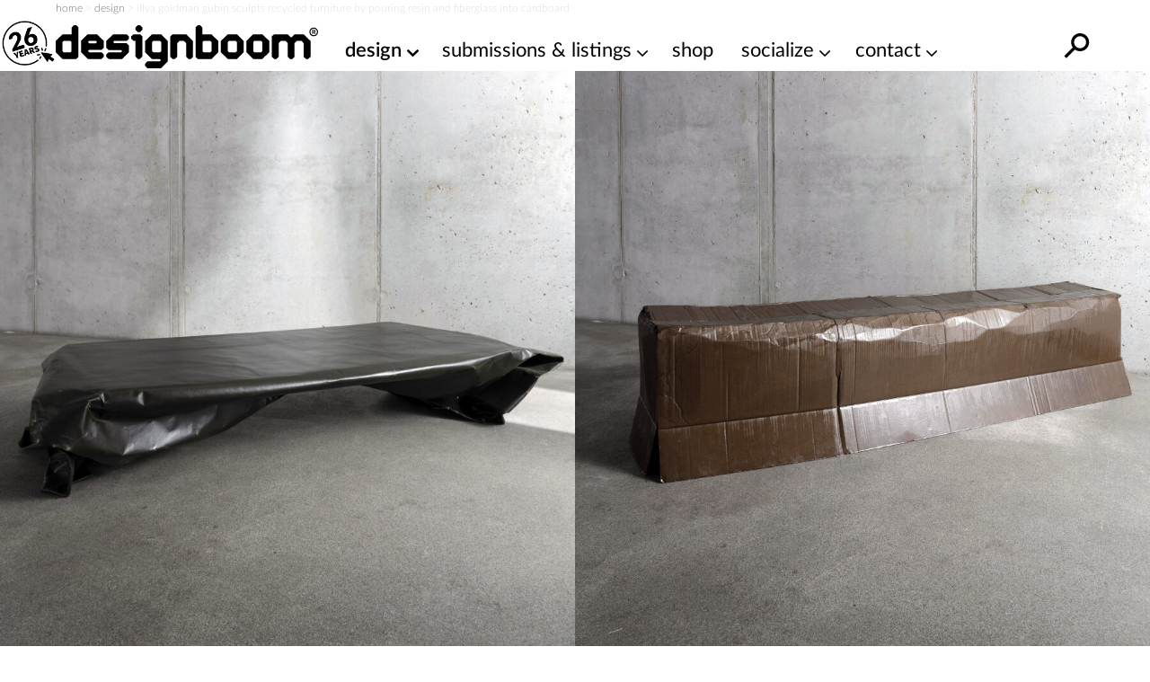

--- FILE ---
content_type: text/html; charset=utf-8
request_url: https://www.google.com/recaptcha/api2/aframe
body_size: 269
content:
<!DOCTYPE HTML><html><head><meta http-equiv="content-type" content="text/html; charset=UTF-8"></head><body><script nonce="omJ3b7wd_BU6ZZxYGj5vWQ">/** Anti-fraud and anti-abuse applications only. See google.com/recaptcha */ try{var clients={'sodar':'https://pagead2.googlesyndication.com/pagead/sodar?'};window.addEventListener("message",function(a){try{if(a.source===window.parent){var b=JSON.parse(a.data);var c=clients[b['id']];if(c){var d=document.createElement('img');d.src=c+b['params']+'&rc='+(localStorage.getItem("rc::a")?sessionStorage.getItem("rc::b"):"");window.document.body.appendChild(d);sessionStorage.setItem("rc::e",parseInt(sessionStorage.getItem("rc::e")||0)+1);localStorage.setItem("rc::h",'1768946966699');}}}catch(b){}});window.parent.postMessage("_grecaptcha_ready", "*");}catch(b){}</script></body></html>

--- FILE ---
content_type: text/plain
request_url: https://rtb.openx.net/openrtbb/prebidjs
body_size: -85
content:
{"id":"8058d4f3-28e9-4c15-9299-c3a65dc08288","nbr":0}